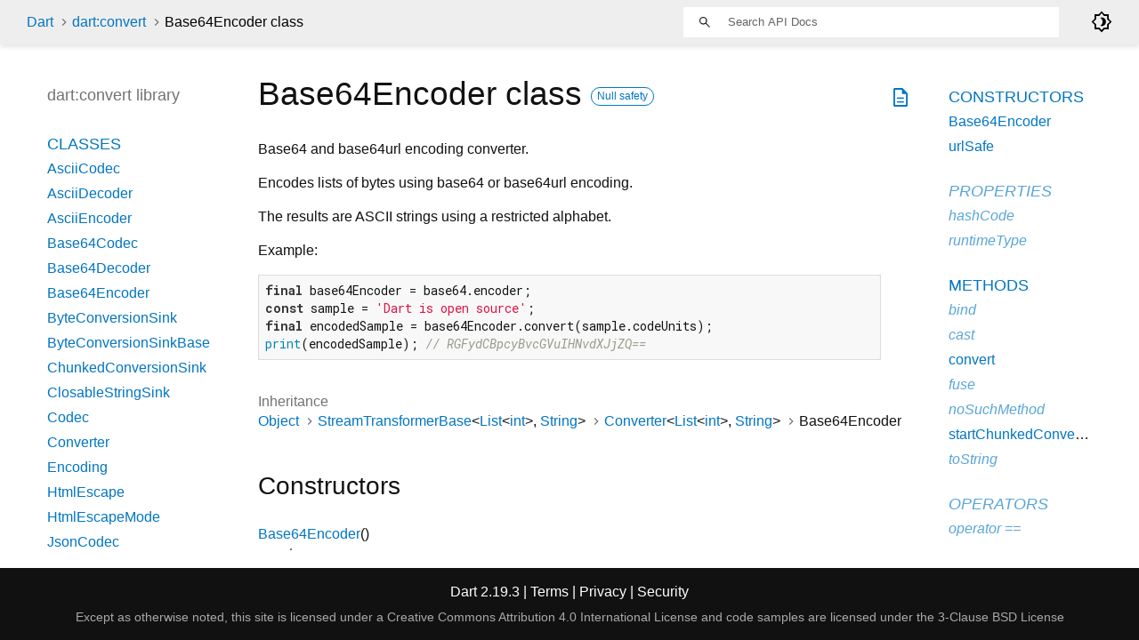

--- FILE ---
content_type: text/html
request_url: https://api.dart.dev/stable/2.19.3/dart-convert/Base64Encoder-class.html
body_size: 3640
content:
<!DOCTYPE html>
<html lang="en">
<head>
  <meta charset="utf-8">
  <meta http-equiv="X-UA-Compatible" content="IE=edge">
  <meta name="viewport" content="width=device-width, height=device-height, initial-scale=1, user-scalable=no">
  <meta name="description" content="API docs for the Base64Encoder class from the dart:convert library, for the Dart programming language.">
  <title>Base64Encoder class - dart:convert library - Dart API</title>
  <link rel="canonical" href="https://api.dart.dev/">


  
  <link rel="preconnect" href="https://fonts.gstatic.com">
  <link href="https://fonts.googleapis.com/css2?family=Roboto+Mono:ital,wght@0,300;0,400;0,500;0,700;1,400&amp;display=swap" rel="stylesheet">
  <link href="https://fonts.googleapis.com/css2?family=Material+Symbols+Outlined:opsz,wght,FILL,GRAD@48,400,0,0" rel="stylesheet">
  
  <link rel="stylesheet" href="../static-assets/github.css?v1">
  <link rel="stylesheet" href="../static-assets/styles.css?v1">
  <link rel="icon" href="../static-assets/favicon.png?v1">

  
<!-- Google tag (gtag.js) -->
<script async src="https://www.googletagmanager.com/gtag/js?id=G-VVQ8908SJ5"></script>
<script>
window.dataLayer = window.dataLayer || [];
function gtag(){dataLayer.push(arguments);}
gtag('js', new Date());

gtag('config', 'G-VVQ8908SJ5');
</script>
<link rel="preconnect" href="https://fonts.googleapis.com">
<link rel="preconnect" href="https://fonts.gstatic.com" crossorigin>
<link rel="preload" href="https://fonts.googleapis.com/css2?family=Google+Sans+Text:wght@400&family=Google+Sans:wght@500&display=swap" as="style">
<link rel="stylesheet" href="https://fonts.googleapis.com/css2?family=Google+Sans+Text:wght@400&family=Google+Sans:wght@500&display=swap">
<link rel="stylesheet" href="https://www.gstatic.com/glue/cookienotificationbar/cookienotificationbar.min.css">
</head>


<body data-base-href="../" data-using-base-href="false" class="light-theme">

<div id="overlay-under-drawer"></div>

<header id="title">
  <span id="sidenav-left-toggle" class="material-symbols-outlined" role="button" tabindex="0">menu</span>
  <ol class="breadcrumbs gt-separated dark hidden-xs">
    <li><a href="../index.html">Dart</a></li>
    <li><a href="../dart-convert/dart-convert-library.html">dart:convert</a></li>
    <li class="self-crumb">Base64Encoder class</li>
  </ol>
  <div class="self-name">Base64Encoder</div>
  <form class="search navbar-right" role="search">
    <input type="text" id="search-box" autocomplete="off" disabled class="form-control typeahead" placeholder="Loading search...">
  </form>
  <div class="toggle" id="theme-button">
    <label for="theme">
      <input type="checkbox" id="theme" value="light-theme">
      <span class="material-symbols-outlined">
        brightness_4
      </span>
    </label>
  </div>
</header>
<main>

  <div id="dartdoc-main-content" class="main-content">
      <div>
  <div id="external-links" class="btn-group"><a title="View source code" class="source-link" href="https://github.com/dart-lang/sdk/blob/5788b6a2ba56fe64e86838f6520d223a0127a309/sdk/lib/convert/base64.dart#L234"><span class="material-symbols-outlined">description</span></a></div>
<h1><span class="kind-class">Base64Encoder</span> class 
    <a href="https://dart.dev/null-safety" class="feature feature-null-safety" title="Supports the null safety language feature.">Null safety</a>
 
</h1></div>

    
<section class="desc markdown">
  <p>Base64 and base64url encoding converter.</p>
<p>Encodes lists of bytes using base64 or base64url encoding.</p>
<p>The results are ASCII strings using a restricted alphabet.</p>
<p>Example:</p>
<pre class="language-dart"><code class="language-dart">final base64Encoder = base64.encoder;
const sample = 'Dart is open source';
final encodedSample = base64Encoder.convert(sample.codeUnits);
print(encodedSample); // RGFydCBpcyBvcGVuIHNvdXJjZQ==
</code></pre>
</section>


    <section>
      <dl class="dl-horizontal">
        
  <dt>Inheritance</dt>
  <dd>
    <ul class="gt-separated dark clazz-relationships">
      <li><a href="../dart-core/Object-class.html">Object</a></li>
        <li><a href="../dart-async/StreamTransformerBase-class.html">StreamTransformerBase</a><span class="signature">&lt;<wbr><span class="type-parameter"><a href="../dart-core/List-class.html">List</a><span class="signature">&lt;<wbr><span class="type-parameter"><a href="../dart-core/int-class.html">int</a></span>&gt;</span></span>, <span class="type-parameter"><a href="../dart-core/String-class.html">String</a></span>&gt;</span></li>
        <li><a href="../dart-convert/Converter-class.html">Converter</a><span class="signature">&lt;<wbr><span class="type-parameter"><a href="../dart-core/List-class.html">List</a><span class="signature">&lt;<wbr><span class="type-parameter"><a href="../dart-core/int-class.html">int</a></span>&gt;</span></span>, <span class="type-parameter"><a href="../dart-core/String-class.html">String</a></span>&gt;</span></li>
      <li>Base64Encoder</li>
    </ul>
  </dd>

        
        



        


      </dl>
    </section>

    
  <section class="summary offset-anchor" id="constructors">
    <h2>Constructors</h2>

    <dl class="constructor-summary-list">
        <dt id="Base64Encoder" class="callable">
          <span class="name"><a href="../dart-convert/Base64Encoder/Base64Encoder.html">Base64Encoder</a></span><span class="signature">()</span>
        </dt>
        <dd>
          
            <div class="constructor-modifier features">const</div>
        </dd>
        <dt id="Base64Encoder.urlSafe" class="callable">
          <span class="name"><a href="../dart-convert/Base64Encoder/Base64Encoder.urlSafe.html">Base64Encoder.urlSafe</a></span><span class="signature">()</span>
        </dt>
        <dd>
          
            <div class="constructor-modifier features">const</div>
        </dd>
    </dl>
  </section>

    <section class="summary offset-anchor inherited" id="instance-properties">
      <h2>Properties</h2>

      <dl class="properties">
        <dt id="hashCode" class="property inherited">
  <span class="name"><a href="../dart-core/Object/hashCode.html">hashCode</a></span>
  <span class="signature">→ <a href="../dart-core/int-class.html">int</a></span> 

</dt>
<dd class="inherited">
  The hash code for this object.
  <div class="features"><span class="feature">read-only</span><span class="feature">inherited</span></div>

</dd>

        <dt id="runtimeType" class="property inherited">
  <span class="name"><a href="../dart-core/Object/runtimeType.html">runtimeType</a></span>
  <span class="signature">→ <a href="../dart-core/Type-class.html">Type</a></span> 

</dt>
<dd class="inherited">
  A representation of the runtime type of the object.
  <div class="features"><span class="feature">read-only</span><span class="feature">inherited</span></div>

</dd>

      </dl>
    </section>

    
  <section class="summary offset-anchor" id="instance-methods">
    <h2>Methods</h2>
    <dl class="callables">
        <dt id="bind" class="callable inherited">
  <span class="name"><a href="../dart-convert/Converter/bind.html">bind</a></span><span class="signature">(<wbr><span class="parameter" id="bind-param-stream"><span class="type-annotation"><a href="../dart-async/Stream-class.html">Stream</a><span class="signature">&lt;<wbr><span class="type-parameter"><a href="../dart-core/List-class.html">List</a><span class="signature">&lt;<wbr><span class="type-parameter"><a href="../dart-core/int-class.html">int</a></span>&gt;</span></span>&gt;</span></span> <span class="parameter-name">stream</span></span>)
    <span class="returntype parameter">→ <a href="../dart-async/Stream-class.html">Stream</a><span class="signature">&lt;<wbr><span class="type-parameter"><a href="../dart-core/String-class.html">String</a></span>&gt;</span></span>
  </span>
  

</dt>
<dd class="inherited">
  Transforms the provided <code>stream</code>.
  <div class="features"><span class="feature">inherited</span></div>

</dd>

        <dt id="cast" class="callable inherited">
  <span class="name"><a href="../dart-convert/Converter/cast.html">cast</a></span><span class="signature">&lt;<wbr><span class="type-parameter">RS</span>, <span class="type-parameter">RT</span>&gt;</span><span class="signature">(<wbr>)
    <span class="returntype parameter">→ <a href="../dart-convert/Converter-class.html">Converter</a><span class="signature">&lt;<wbr><span class="type-parameter">RS</span>, <span class="type-parameter">RT</span>&gt;</span></span>
  </span>
  

</dt>
<dd class="inherited">
  Provides a <code>Converter&lt;RS, RT&gt;</code> view of this stream transformer.
  <div class="features"><span class="feature">inherited</span></div>

</dd>

        <dt id="convert" class="callable">
  <span class="name"><a href="../dart-convert/Base64Encoder/convert.html">convert</a></span><span class="signature">(<wbr><span class="parameter" id="convert-param-input"><span class="type-annotation"><a href="../dart-core/List-class.html">List</a><span class="signature">&lt;<wbr><span class="type-parameter"><a href="../dart-core/int-class.html">int</a></span>&gt;</span></span> <span class="parameter-name">input</span></span>)
    <span class="returntype parameter">→ <a href="../dart-core/String-class.html">String</a></span>
  </span>
  

</dt>
<dd>
  Converts <code>input</code> and returns the result of the conversion.
  <div class="features"><span class="feature">override</span></div>

</dd>

        <dt id="fuse" class="callable inherited">
  <span class="name"><a href="../dart-convert/Converter/fuse.html">fuse</a></span><span class="signature">&lt;<wbr><span class="type-parameter">TT</span>&gt;</span><span class="signature">(<wbr><span class="parameter" id="fuse-param-other"><span class="type-annotation"><a href="../dart-convert/Converter-class.html">Converter</a><span class="signature">&lt;<wbr><span class="type-parameter"><a href="../dart-core/String-class.html">String</a></span>, <span class="type-parameter">TT</span>&gt;</span></span> <span class="parameter-name">other</span></span>)
    <span class="returntype parameter">→ <a href="../dart-convert/Converter-class.html">Converter</a><span class="signature">&lt;<wbr><span class="type-parameter"><a href="../dart-core/List-class.html">List</a><span class="signature">&lt;<wbr><span class="type-parameter"><a href="../dart-core/int-class.html">int</a></span>&gt;</span></span>, <span class="type-parameter">TT</span>&gt;</span></span>
  </span>
  

</dt>
<dd class="inherited">
  Fuses <code>this</code> with <code>other</code>.
  <div class="features"><span class="feature">inherited</span></div>

</dd>

        <dt id="noSuchMethod" class="callable inherited">
  <span class="name"><a href="../dart-core/Object/noSuchMethod.html">noSuchMethod</a></span><span class="signature">(<wbr><span class="parameter" id="noSuchMethod-param-invocation"><span class="type-annotation"><a href="../dart-core/Invocation-class.html">Invocation</a></span> <span class="parameter-name">invocation</span></span>)
    <span class="returntype parameter">→ dynamic</span>
  </span>
  

</dt>
<dd class="inherited">
  Invoked when a non-existent method or property is accessed.
  <div class="features"><span class="feature">inherited</span></div>

</dd>

        <dt id="startChunkedConversion" class="callable">
  <span class="name"><a href="../dart-convert/Base64Encoder/startChunkedConversion.html">startChunkedConversion</a></span><span class="signature">(<wbr><span class="parameter" id="startChunkedConversion-param-sink"><span class="type-annotation"><a href="../dart-core/Sink-class.html">Sink</a><span class="signature">&lt;<wbr><span class="type-parameter"><a href="../dart-core/String-class.html">String</a></span>&gt;</span></span> <span class="parameter-name">sink</span></span>)
    <span class="returntype parameter">→ <a href="../dart-convert/ByteConversionSink-class.html">ByteConversionSink</a></span>
  </span>
  

</dt>
<dd>
  Starts a chunked conversion.
  <div class="features"><span class="feature">override</span></div>

</dd>

        <dt id="toString" class="callable inherited">
  <span class="name"><a href="../dart-core/Object/toString.html">toString</a></span><span class="signature">(<wbr>)
    <span class="returntype parameter">→ <a href="../dart-core/String-class.html">String</a></span>
  </span>
  

</dt>
<dd class="inherited">
  A string representation of this object.
  <div class="features"><span class="feature">inherited</span></div>

</dd>

    </dl>
  </section>
    
  <section class="summary offset-anchor inherited" id="operators">
    <h2>Operators</h2>
    <dl class="callables">
        <dt id="operator ==" class="callable inherited">
  <span class="name"><a href="../dart-core/Object/operator_equals.html">operator ==</a></span><span class="signature">(<wbr><span class="parameter" id="==-param-other"><span class="type-annotation"><a href="../dart-core/Object-class.html">Object</a></span> <span class="parameter-name">other</span></span>)
    <span class="returntype parameter">→ <a href="../dart-core/bool-class.html">bool</a></span>
  </span>
  

</dt>
<dd class="inherited">
  The equality operator.
  <div class="features"><span class="feature">inherited</span></div>

</dd>

    </dl>
  </section>
    
    
    


  </div> <!-- /.main-content -->

  <div id="dartdoc-sidebar-left" class="sidebar sidebar-offcanvas-left">
    <header id="header-search-sidebar" class="hidden-l">
  <form class="search-sidebar" role="search">
    <input type="text" id="search-sidebar" autocomplete="off" disabled class="form-control typeahead" placeholder="Loading search...">
  </form>
</header>

<ol class="breadcrumbs gt-separated dark hidden-l" id="sidebar-nav">
  <li><a href="../index.html">Dart</a></li>
  <li><a href="../dart-convert/dart-convert-library.html">dart:convert</a></li>
  <li class="self-crumb">Base64Encoder class</li>
</ol>


    <h5>dart:convert library</h5>
    <ol>
      <li class="section-title"><a href="../dart-convert/dart-convert-library.html#classes">Classes</a></li>
        <li><a href="../dart-convert/AsciiCodec-class.html">AsciiCodec</a></li>
        <li><a href="../dart-convert/AsciiDecoder-class.html">AsciiDecoder</a></li>
        <li><a href="../dart-convert/AsciiEncoder-class.html">AsciiEncoder</a></li>
        <li><a href="../dart-convert/Base64Codec-class.html">Base64Codec</a></li>
        <li><a href="../dart-convert/Base64Decoder-class.html">Base64Decoder</a></li>
        <li><a href="../dart-convert/Base64Encoder-class.html">Base64Encoder</a></li>
        <li><a href="../dart-convert/ByteConversionSink-class.html">ByteConversionSink</a></li>
        <li><a href="../dart-convert/ByteConversionSinkBase-class.html">ByteConversionSinkBase</a></li>
        <li><a href="../dart-convert/ChunkedConversionSink-class.html">ChunkedConversionSink</a></li>
        <li><a href="../dart-convert/ClosableStringSink-class.html">ClosableStringSink</a></li>
        <li><a href="../dart-convert/Codec-class.html">Codec</a></li>
        <li><a href="../dart-convert/Converter-class.html">Converter</a></li>
        <li><a href="../dart-convert/Encoding-class.html">Encoding</a></li>
        <li><a href="../dart-convert/HtmlEscape-class.html">HtmlEscape</a></li>
        <li><a href="../dart-convert/HtmlEscapeMode-class.html">HtmlEscapeMode</a></li>
        <li><a href="../dart-convert/JsonCodec-class.html">JsonCodec</a></li>
        <li><a href="../dart-convert/JsonDecoder-class.html">JsonDecoder</a></li>
        <li><a href="../dart-convert/JsonEncoder-class.html">JsonEncoder</a></li>
        <li><a href="../dart-convert/JsonUtf8Encoder-class.html">JsonUtf8Encoder</a></li>
        <li><a href="../dart-convert/Latin1Codec-class.html">Latin1Codec</a></li>
        <li><a href="../dart-convert/Latin1Decoder-class.html">Latin1Decoder</a></li>
        <li><a href="../dart-convert/Latin1Encoder-class.html">Latin1Encoder</a></li>
        <li><a href="../dart-convert/LineSplitter-class.html">LineSplitter</a></li>
        <li><a href="../dart-convert/StringConversionSink-class.html">StringConversionSink</a></li>
        <li><a href="../dart-convert/StringConversionSinkBase-class.html">StringConversionSinkBase</a></li>
        <li><a href="../dart-convert/StringConversionSinkMixin-class.html">StringConversionSinkMixin</a></li>
        <li><a href="../dart-convert/Utf8Codec-class.html">Utf8Codec</a></li>
        <li><a href="../dart-convert/Utf8Decoder-class.html">Utf8Decoder</a></li>
        <li><a href="../dart-convert/Utf8Encoder-class.html">Utf8Encoder</a></li>



      <li class="section-title"><a href="../dart-convert/dart-convert-library.html#constants">Constants</a></li>
        <li><a href="../dart-convert/ascii-constant.html">ascii</a></li>
        <li><a href="../dart-convert/base64-constant.html">base64</a></li>
        <li><a href="../dart-convert/base64Url-constant.html">base64Url</a></li>
        <li><a href="../dart-convert/htmlEscape-constant.html">htmlEscape</a></li>
        <li><a href="../dart-convert/json-constant.html">json</a></li>
        <li><a href="../dart-convert/latin1-constant.html">latin1</a></li>
        <li><a href="../dart-convert/unicodeBomCharacterRune-constant.html">unicodeBomCharacterRune</a></li>
        <li><a href="../dart-convert/unicodeReplacementCharacterRune-constant.html">unicodeReplacementCharacterRune</a></li>
        <li><a href="../dart-convert/utf8-constant.html">utf8</a></li>


      <li class="section-title"><a href="../dart-convert/dart-convert-library.html#functions">Functions</a></li>
        <li><a href="../dart-convert/base64Decode.html">base64Decode</a></li>
        <li><a href="../dart-convert/base64Encode.html">base64Encode</a></li>
        <li><a href="../dart-convert/base64UrlEncode.html">base64UrlEncode</a></li>
        <li><a href="../dart-convert/jsonDecode.html">jsonDecode</a></li>
        <li><a href="../dart-convert/jsonEncode.html">jsonEncode</a></li>



      <li class="section-title"><a href="../dart-convert/dart-convert-library.html#exceptions">Exceptions</a></li>
        <li><a href="../dart-convert/JsonCyclicError-class.html">JsonCyclicError</a></li>
        <li><a href="../dart-convert/JsonUnsupportedObjectError-class.html">JsonUnsupportedObjectError</a></li>
</ol>

  </div>

  <div id="dartdoc-sidebar-right" class="sidebar sidebar-offcanvas-right">
    <ol>

        <li class="section-title"><a href="../dart-convert/Base64Encoder-class.html#constructors">Constructors</a></li>
          <li><a href="../dart-convert/Base64Encoder/Base64Encoder.html">Base64Encoder</a></li>
          <li><a href="../dart-convert/Base64Encoder/Base64Encoder.urlSafe.html">urlSafe</a></li>


        <li class="section-title inherited">
          <a href="../dart-convert/Base64Encoder-class.html#instance-properties">Properties</a>
        </li>
          <li class="inherited"><a href="../dart-core/Object/hashCode.html">hashCode</a></li>
          <li class="inherited"><a href="../dart-core/Object/runtimeType.html">runtimeType</a></li>

        <li class="section-title"><a href="../dart-convert/Base64Encoder-class.html#instance-methods">Methods</a></li>
          <li class="inherited"><a href="../dart-convert/Converter/bind.html">bind</a></li>
          <li class="inherited"><a href="../dart-convert/Converter/cast.html">cast</a></li>
          <li><a href="../dart-convert/Base64Encoder/convert.html">convert</a></li>
          <li class="inherited"><a href="../dart-convert/Converter/fuse.html">fuse</a></li>
          <li class="inherited"><a href="../dart-core/Object/noSuchMethod.html">noSuchMethod</a></li>
          <li><a href="../dart-convert/Base64Encoder/startChunkedConversion.html">startChunkedConversion</a></li>
          <li class="inherited"><a href="../dart-core/Object/toString.html">toString</a></li>

        <li class="section-title inherited"><a href="../dart-convert/Base64Encoder-class.html#operators">Operators</a></li>
          <li class="inherited"><a href="../dart-core/Object/operator_equals.html">operator ==</a></li>




</ol>

  </div><!--/.sidebar-offcanvas-->

</main>

<footer>
  <span class="no-break">
    Dart
      2.19.3
  </span>
  <span class="glue-footer">
    <span class="no-break">
      | <a href="https://dart.dev/terms" title="Terms of use">Terms</a>
    </span>
    <span class="no-break">
      | <a href="https://policies.google.com/privacy" target="_blank" rel="noopener" title="Privacy policy" class="no-automatic-external">Privacy</a>
    </span>
    <span class="no-break">
      | <a href="https://dart.dev/security" title="Security philosophy and practices">Security</a>
    </span>

    <div class="copyright" style="font-size: 0.9em; color: darkgrey; margin-top: 0.5em;">
      Except as otherwise noted, this site is licensed under a
      <a style="color: darkgrey;" href="https://creativecommons.org/licenses/by/4.0/">
        Creative Commons Attribution 4.0 International License</a>
      and code samples are licensed under the
      <a style="color: darkgrey;" href="https://opensource.org/licenses/BSD-3-Clause" class="no-automatic-external">
        3-Clause BSD License</a>
    </div>
  </span>
</footer>



<script src="../static-assets/highlight.pack.js?v1"></script>
<script src="../static-assets/docs.dart.js"></script>










<button aria-hidden="true" class="glue-footer__link glue-cookie-notification-bar-control">
  Cookies management controls
</button>
<script src="https://www.gstatic.com/glue/cookienotificationbar/cookienotificationbar.min.js" data-glue-cookie-notification-bar-category="2B">
</script>
    </body></html>